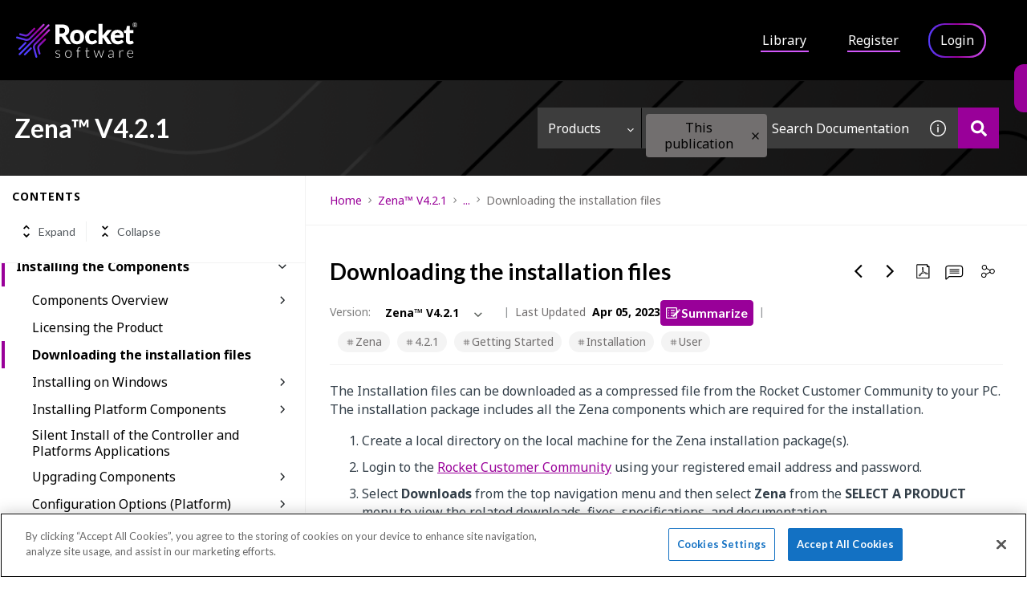

--- FILE ---
content_type: text/css
request_url: https://cdn.zoominsoftware.io/rocket/public/ext/product-tour/v1.0.6/my-rocket-tips.css
body_size: 420
content:
:root{--product-tour-js-brand-color:#909;--product-tour-js-brand-color-light:#ebebeb;--product-tour-js-brand-color-dark:#d257fc;--product-tour-js-bg-color:#fff;--product-tour-js-bg-color-dark:#1d1d91;--product-tour-js-font:"Noto Sans",sans-serif;--rkt-black:#000;--rkt-purple:#909;--rkt-white:#fff;--rkt-ltgray:#ebebeb;--rkt-dkgray:#716f6f;--rkt-navy:#1d1d91;--rkt-violet:#d257fc;--rkt-blue:#503eff}div#tourdiv{background-color:var(--rkt-ltgray);border-left:20px solid var(--rkt-purple);border-radius:12px 0 0 12px;cursor:pointer;height:60px;position:fixed;right:0;text-align:center;top:80px;transition:transform .75s ease-in-out;vertical-align:middle;width:160px;z-index:12}.slide-in{transform:translateX(90%)}.slide-out{transform:translateX(0)}button.tourbutton{background:linear-gradient(var(--rkt-black),var(--rkt-black)) padding-box,linear-gradient(to right,var(--rkt-purple),var(--rkt-violet)) border-box;border:2px solid transparent;border-image:linear-gradient(90deg,var(--rkt-purple),var(--rkt-violet)) 1;border-radius:24px;color:var(--rkt-white);font-size:13pt;margin-right:12px;margin-top:6px;padding:7px}button.tourbutton:hover{background:linear-gradient(to right,var(--rkt-purple),var(--rkt-violet)) padding-box,linear-gradient(to right,var(--rkt-purple),var(--rkt-violet)) border-box}div#tourfixeddiv{width:130px}div#tourdiv button#tourbutton,div#tourdiv p#tourpara{opacity:1}p#tourpara{font-size:8pt;font-weight:700;min-width:110px;white-space:nowrap}button#tourbutton,p#tourpara{font-family:Noto Sans,Roboto,Lato,sans-serif;margin-left:auto;margin-right:auto;opacity:0;transition:opacity .5s linear}button#tourbutton{background-color:var(--rkt-purple);border:none;border-radius:12px;color:var(--rkt-white);font-size:9pt;margin-top:6px;min-width:100px;padding:6px}button#tourbutton:hover{background-color:var(--rkt-violet)}

--- FILE ---
content_type: application/javascript
request_url: https://cdn.zoominsoftware.io/rocket/public/ext/product-tour/v1.0.6/lib.js
body_size: 1438
content:
window.ProductTourJS={tips:!1,options:!1,currentTip:0,totalSteps:0,eventsSet:!1,$mainWrapper:!1,$darkenLayer:!1,$current:!1,semaphore:!1,semaphoreResize:!1,defaultsOptions:{darkLayerPersistence:!1,next:"Next",prev:"Previous",finish:"Okay!",mobileThreshold:768},init:function(t){if(this.tips=t.tips,this.options=Object.assign({},this.defaultsOptions,t.options),this.baseCheckOptions())return this.totalSteps=this.tips.length,$(".product-tour-js-cover-layer, .product-tour-js-single-step").remove(),this.$mainWrapper=$("body"),this.$darkenLayer=$('<div class="product-tour-js-cover-layer"></div>'),this.$mainWrapper.append(this.$darkenLayer),this.htmlInit(this.$mainWrapper),this.bindEvents(),!0},start:function(){if(this.baseCheckOptions()&&this.totalSteps>0)return this.setPositions(),this.currentTip=0,this.options.darkLayerPersistence&&this.$darkenLayer.addClass("is-always-visible"),this.darken(),this.$current=$(".product-tour-js-single-step.js-product-tour-index-0").addClass("is-selected"),this.$mainWrapper.addClass("product-tour-js-active"),!0},baseCheckOptions:function(){let t=this.tips&&Array.isArray(this.tips)&&"object"==typeof this.tips[0];if(!t)throw Error("product-tour-js: Invalid config options.");return t},bindEvents:function(){if(!this.eventsSet){let t=this,s=$("html"),i=function(){return t.goNext()},e=function(){return t.goPrev()},o=function(){return t.exit()};s.on("click",".product-tour-js-prev",e),s.on("click",".product-tour-js-next",i),s.on("swiperight",e),s.on("swipeleft",i),s.keyup(function(t){"37"==t.which?e():"39"==t.which?i():"27"==t.which&&o()}),s.on("click",".js-product-tour-js-tour-close",o),s.on("click",".js-product-tour-js-tour-start",this.start.bind(this)),$(window).on("resize",this.onResizeCallable.bind(this)),this.eventsSet=!0}},navigationInit:function(){let t='<div class="product-tour-js-nav"><span class="product-tour-js-nav-numeric"><b class="product-tour-js-actual-step">1</b> of '+this.totalSteps+'</span><ul class="product-tour-js-tour-nav"><li><a href="#0" class="product-tour-js-prev">'+this.options.prev+'</li><li><a href="#0" class="product-tour-js-next">'+this.options.next+'</a></li></ul></div><a href="#0" class="product-tour-js-close js-product-tour-js-tour-close">Close</a>',s=this;$.each(this.tips,function(i){let e=$(".product-tour-js-single-step.js-product-tour-index-"+i),o=i+1,r=o<s.totalSteps?"":"inactive",n=$(t=i+1===s.tips.length?t+'<div class="product-tour-js-single-step-final-btn js-product-tour-js-tour-close ">'+s.options.finish+"</div>":t);n.find(".product-tour-js-next").addClass(r),n.find(".product-tour-js-prev").addClass(1===o?"inactive":""),n.find(".product-tour-js-actual-step").html(o),e.find(".product-tour-js-single-step-inner").append(n)})},onSelected:function(){let t=this.tips[this.currentTip].onSelected;"function"==typeof t&&t(this)},changeStep:function(t){if(this.isStarted()){let s=this.currentTip+("next"===t?1:-1);if(s===this.totalSteps||-1===s||!this.checkAndLock())return!1;this.dispatch("on-product-tour-js-"+t),this.$current.removeClass("is-selected"),this.darken(),this.$current=$(".product-tour-js-single-step.js-product-tour-index-"+s).addClass("is-selected"),this.currentTip=s,this.onSelected()}},dispatch:function(t){this.isStarted()&&$(window).trigger(t,this)},goNext:function(){this.changeStep("next")},goPrev:function(){this.changeStep("prev")},darken:function(){let t=this;this.$darkenLayer.addClass("is-visible").on("webkitAnimationEnd msAnimationEnd animationend",function(){t.$darkenLayer.removeClass("is-visible")})},isStarted:function(){return!!this.$current},exit:function(){this.dispatch("on-product-tour-js-exit"),this.isStarted()&&this.$current.removeClass("is-selected"),this.$darkenLayer.removeClass("is-visible"),this.$darkenLayer.removeClass("is-always-visible"),this.$mainWrapper.removeClass("product-tour-js-active"),this.$current=!1},isMobile:function(){return $(window).width()<this.options.mobileThreshold},checkAndLock:function(){if(this.isMobile()||this.options.darkLayerPersistence)return!0;let t=this;if(!1===t.semaphore)return t.semaphore=!0,setTimeout(function(){t.semaphore=!1},2500),!0},getRelativePosition:function(t,s,i,e,o){return{x:t.offset().left+t[0].offsetWidth/100*s+e,y:t.offset().top+t[0].offsetHeight/100*i+o}},onResizeCallable:function(){let t=this;t.semaphoreResize||t.isMobile()||(t.semaphoreResize=!0,setTimeout(function(){t.setPositions(),t.semaphoreResize=!1},300))},setPositions:function(){let t=this;$.each(this.tips,function(s,i){t.setPosition(s,i)})},setPosition:function(t,s){let i=$(s.selector).eq(0),e=this.getRelativePosition(i,s.x,s.y,s.offx,s.offy);$(".product-tour-js-single-step.js-product-tour-index-"+t).css({top:e.y+"px",left:e.x+"px"})},htmlInit:function(t){let s="",i=this;$.each(this.tips,function(t,e){s+="<div class='product-tour-js-single-step js-product-tour-index-"+t+"'><span class='product-tour-js-pulse'></span><div class='product-tour-js-single-step-inner is-"+e.position+"'><div class='product-tour-js-progress'><span class='product-tour-js-progress-inner' style='width: "+Math.round((t+1)/i.totalSteps*100)+"%'></span></div><div class='product-tour-js-title'>"+e.title+"</div><div class='product-tour-js-description'>"+e.description+"</div><div class='product-tour-js-image' style='background-image: url("+e.image+")'></div>"+(e.additionalHtml||"")+"</div></div>"}),t.append(s),this.navigationInit()}};